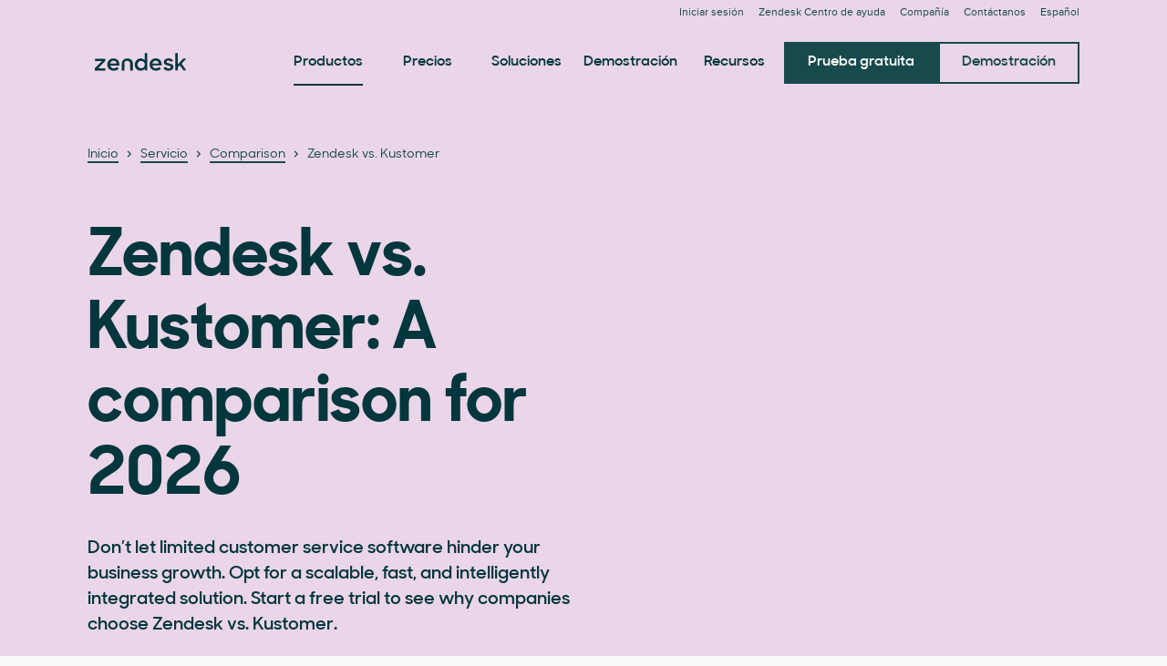

--- FILE ---
content_type: application/javascript; charset=UTF-8
request_url: https://www.zendesk.es/web-assets/_next/static/chunks/23547.32cf1b826f56cd95.js
body_size: -309
content:
"use strict";(self.webpackChunk_N_E=self.webpackChunk_N_E||[]).push([[23547,7093],{35662:function(e,t,n){var a=n(64836);Object.defineProperty(t,"__esModule",{value:!0}),t.default=void 0;var l=a(n(10434)),u=a(n(67294)),d=a(n(45697)),r=n(75575),f=n(57065),o=n(84129);let i=({bgColor:e,bgImage:t,columnWeight:n="centered",supertitle:a,heading:d,text:i,contentUnderText:c,contentSide:s,...g})=>{let p={bgColor:e,bgImage:t,columnWeight:n,supertitle:a,contentUnderText:c,contentSide:s,...g};return u.default.createElement(o.Base,(0,l.default)({},p,{heading:d&&("object"==typeof d?d:u.default.createElement(r.Heading,{variant:"h2"},d)),text:i&&("object"==typeof i?i:u.default.createElement(f.Text,null,i))}))};i.propTypes={bgColor:d.default.string,bgImage:d.default.string,supertitle:d.default.string,heading:d.default.string,columnWeight:d.default.string,text:d.default.oneOfType([d.default.string,d.default.node]),contentUnderText:d.default.node,contentSide:d.default.node},t.default=i},7093:function(e,t,n){var a=n(64836);Object.defineProperty(t,"__esModule",{value:!0}),Object.defineProperty(t,"ActionFooter",{enumerable:!0,get:function(){return l.default}});var l=a(n(35662))}}]);

--- FILE ---
content_type: text/plain
request_url: https://c.6sc.co/?m=1
body_size: 2
content:
6suuid=a0aa3717cc4a0000060a7f69c8030000a6d01100

--- FILE ---
content_type: application/javascript; charset=UTF-8
request_url: https://www.zendesk.es/web-assets/_next/static/chunks/33106.762d64447f372273.js
body_size: 2193
content:
"use strict";(self.webpackChunk_N_E=self.webpackChunk_N_E||[]).push([[33106,79223],{27912:function(e,t,r){var o=r(64836);Object.defineProperty(t,"__esModule",{value:!0}),t.default=void 0;var n=o(r(10434)),a=d(r(67294)),i=o(r(45697)),l=r(56189),s=r(14352);function d(e,t){if("function"==typeof WeakMap)var r=new WeakMap,o=new WeakMap;return(d=function(e,t){if(!t&&e&&e.__esModule)return e;var n,a,i={__proto__:null,default:e};if(null===e||"object"!=typeof e&&"function"!=typeof e)return i;if(n=t?o:r){if(n.has(e))return n.get(e);n.set(e,i)}for(let t in e)"default"!==t&&({}).hasOwnProperty.call(e,t)&&((a=(n=Object.defineProperty)&&Object.getOwnPropertyDescriptor(e,t))&&(a.get||a.set)?n(i,t,a):i[t]=e[t]);return i})(e,t)}let p=(0,a.forwardRef)(({borderColor:e="kale",isCenter:t,isCenterAligned:r=t,children:o,href:i="#",isClickable:d=!1,variant:p,videoId:c,media:u,...f},g)=>{let m={borderColor:e,isCenterAligned:r,isClickable:d,variantName:p,videoId:c,...f};if(c){let e=`wistia_embed wistia_async_${c} popover=true popoverContent=link`;m.className=m.className?`${m.className} ${e}`:e}return(0,a.useEffect)(()=>{if(c){let e=document.createElement("script");e.id="wistia",e.async=!0,e.src="//fast.wistia.com/assets/external/E-v1.js",document.querySelectorAll("script#wistia").length<1&&document.body.appendChild(e)}},[]),a.default.createElement(l.CardRoot,(0,n.default)({as:d&&!c&&s.Link,isInline:d&&!c,href:d&&i?i:void 0},m,{ref:g}),u&&a.default.createElement(l.CardMedia,null,u),o)});p.displayName="Card",p.propTypes={borderColor:i.default.string,isCenterAligned:i.default.bool,children:i.default.node,href:i.default.string,isHighlight:i.default.bool,isClickable:i.default.bool,variant:i.default.oneOf(["border","container","double"]),videoId:i.default.string,media:i.default.node},t.default=p},56189:function(e,t,r){Object.defineProperty(t,"__esModule",{value:!0}),t.CardRoot=t.CardMedia=void 0;var o=s(r(19521)),n=r(4591),a=r(54483),i=r(97540),l=r(80507);function s(e,t){if("function"==typeof WeakMap)var r=new WeakMap,o=new WeakMap;return(s=function(e,t){if(!t&&e&&e.__esModule)return e;var n,a,i={__proto__:null,default:e};if(null===e||"object"!=typeof e&&"function"!=typeof e)return i;if(n=t?o:r){if(n.has(e))return n.get(e);n.set(e,i)}for(let t in e)"default"!==t&&({}).hasOwnProperty.call(e,t)&&((a=(n=Object.defineProperty)&&Object.getOwnPropertyDescriptor(e,t))&&(a.get||a.set)?n(i,t,a):i[t]=e[t]);return i})(e,t)}let d=t.CardMedia=o.default.div.withConfig({displayName:"Cardstyle__CardMedia",componentId:"sc-1g3sojj-0"})(["align-self:stretch;margin-bottom:16px;","{margin-bottom:24px;}"],({theme:e})=>(0,l.mediaQuery)("up","md",e)),p=({borderColor:e,theme:t})=>(0,o.css)(["background-color:",";border-bottom:2px solid ",";"],t.colors.card.borderBackground,t.palette[e]);[t.CardRoot=o.default.div.withConfig({displayName:"Cardstyle__CardRoot",componentId:"sc-1g3sojj-1"})(["align-items:flex-start;display:flex;flex-direction:column;height:100%;justify-content:flex-start;position:relative;transition:box-shadow ",";width:100%;"," ","{height:auto;margin-bottom:",";}","{flex-grow:1;}> h1,h2,h3,h4,h5,h6,p{padding:",";}"," "," "," "," "," "," ",""],({theme:e})=>e.animations.animationDuration,({theme:e})=>1===e.version&&(0,o.css)(["gap:16px;*{margin:0;}"]),({theme:e})=>(0,l.mediaQuery)("down","sm",e),({theme:e})=>2===e.version?"48px":"24px",i.TextRoot,({theme:e,isCenterAligned:t})=>2===e.version&&(t?"0 8px":"0 16px 0 0"),({isClickable:e,theme:t})=>e&&(0,o.css)(["text-decoration:none;cursor:pointer;&:hover{text-decoration:none;box-shadow:",";}"],t.shadows.s2),({videoId:e,theme:t})=>e?(0,o.css)(["padding:0;> div{align-items:flex-start;display:flex;flex-direction:column;gap:",";height:100%;justify-content:flex-start;padding:",";}"],2===t.version?"16px":"24px",2===t.version?"0":"24px"):(0,o.css)(["padding:",";"],2===t.version?"0":"24px"),({isCenterAligned:e})=>e&&(0,o.css)(["align-items:center;justify-content:center;text-align:center;"]),({isHighlight:e,variantName:t,borderColor:r,theme:n})=>e&&"container"===t&&(0,o.css)(["position:relative;","{position:absolute;top:0;left:50%;transform:translate(-50%,-50%);}&::before{border:2px solid ",";content:'';position:absolute;left:0;top:0;width:100%;height:100%;}& > *{position:relative;z-index:1;}"],a.StickerRoot,n.palette[r]),({variantName:e,theme:t})=>"container"===e&&(0,o.css)(["background:",";box-shadow:",";padding:32px 24px;"],t.colors.background,t.shadows.ss1),({variantName:e,borderColor:t,theme:r})=>"border"===e&&(0,o.css)(["",";"],p({borderColor:t,theme:r})),({variantName:e,borderColor:t,theme:r})=>"double"===e&&(0,o.css)(["padding:32px 24px;",";"],p({borderColor:t,theme:r}))),d].forEach(e=>{e.defaultProps={theme:n.greenhouse}})},91729:function(e,t,r){var o=r(64836);Object.defineProperty(t,"__esModule",{value:!0}),Object.defineProperty(t,"Card",{enumerable:!0,get:function(){return n.default}});var n=o(r(27912))},54483:function(e,t,r){var o=r(64836);Object.defineProperty(t,"__esModule",{value:!0}),t.StickerRoot=void 0;var n=o(r(19521)),a=r(4591),i=r(19722);(t.StickerRoot=n.default.span.withConfig({displayName:"Stickerstyle__StickerRoot",componentId:"sc-n3698i-0"})(["display:flex;justify-content:center;align-items:center;text-align:center;background-color:",";","{margin:0;}"," "," ",""],({theme:e,color:t})=>e.palette[t]||e.palette.kale,i.HeadingRoot,({variant:e})=>"circle"===e&&`
    width: 68px;
    height: 68px;
    border-radius: 100%;
    transform: rotate(20deg);
  `,({variant:e})=>"rectangle"===e&&`
    display: inline-block;
    padding: 2px 8px;
  `,({variant:e})=>"star"===e&&`
    clip-path: polygon(50% 0%, 60% 20%, 80% 10%, 75% 32%, 100% 35%, 80% 50%, 100% 65%, 75% 68%, 80% 90%, 60% 80%, 50% 100%, 40% 80%, 20% 90%, 25% 68%, 0% 65%, 20% 50%, 0% 35%, 25% 32%, 20% 10%, 40% 20%, 50% 0%);
    height: 192px;
    padding: 96px;
    transform: rotate(20deg);
    width: 192px;
  `)).defaultProps={theme:a.greenhouse}},33106:function(e,t,r){r.r(t),r.d(t,{ResourceLinkGroup:function(){return c},ResourcesCard:function(){return p},ResourcesRoot:function(){return d}});var o=r(19521),n=r(77832),a=r(84129),i=r(88703),l=r(91729),s=r(77885);let d=(0,o.default)(a.Base).withConfig({componentId:"sc-e2fe0354-0"})(["","{row-gap:32px;}"],i.Row),p=(0,o.default)(l.Card).withConfig({componentId:"sc-e2fe0354-1"})([""," margin:0;padding:32px 0;","{padding:40px 0;}"," &:hover,&:focus,&:focus-visible{border-color:",";box-shadow:none;text-decoration:none;img{transform:scale(1.05);}}","{&:first-of-type{border-top:none;padding-top:0;}}&:last-child{padding-bottom:0;}","{display:flex;flex-direction:column;}img{transition:transform 0.6s ease;}[data-nmw-id='global.Image']{","}"],e=>{let{featured:t,theme:r}=e;return!t&&"border-top: 1px solid ".concat(r.palette.cream200,";")},e=>{let{theme:t}=e;return(0,n.Z)("up","lg",t)},e=>{let{featured:t}=e;return!t&&(0,o.css)(["border-top:1px solid ",";"],e=>{let{theme:t}=e;return t.palette.cream200})},e=>{let{theme:t}=e;return t.palette.cream200},e=>{let{theme:t}=e;return(0,n.Z)("up","md",t)},i.Col,e=>{let{featured:t}=e;return t&&(0,o.css)(["margin-bottom:16px;"])}),c=(0,o.default)(s.LinkGroup).withConfig({componentId:"sc-e2fe0354-2"})(["display:grid;grid-template-columns:repeat(2,1fr);gap:1rem;"," a{overflow:visible;}"],e=>{let{alternateColumns:t}=e;return t&&(0,o.css)(["grid-template-columns:repeat(1,1fr);","{grid-template-columns:repeat(2,2fr);}","{grid-template-columns:repeat(1,1fr);}","{grid-template-columns:repeat(2,1fr);}"],e=>{let{theme:t}=e;return(0,n.Z)("up","sm",t)},e=>{let{theme:t}=e;return(0,n.Z)("up","md",t)},e=>{let{theme:t}=e;return(0,n.Z)("up","lg",t)})})}}]);

--- FILE ---
content_type: application/javascript; charset=UTF-8
request_url: https://www.zendesk.es/web-assets/_next/static/chunks/963-47b80872832a97b8.js
body_size: 3571
content:
"use strict";(self.webpackChunk_N_E=self.webpackChunk_N_E||[]).push([[963],{4592:function(e,o,t){Object.defineProperty(o,"__esModule",{value:!0});var n,i=t(10434),r=t(67294),a=(n=Object.create(null),r&&Object.keys(r).forEach(function(e){if("default"!==e){var o=Object.getOwnPropertyDescriptor(r,e);Object.defineProperty(n,e,o.get?o:{enumerable:!0,get:function(){return r[e]}})}}),n.default=r,Object.freeze(n));o.default=function(e){return a.createElement("svg",i({xmlns:"http://www.w3.org/2000/svg",width:16,height:16,viewBox:"0 0 16 16",fill:"currentColor"},e),a.createElement("path",{d:"M9.804 11.373c.501-1.024 1.408-2.069 2.379-2.656v-.555c-.981-.608-1.909-1.835-2.251-2.688l-1.013.587c.32.704.928 1.376 1.483 1.813h-6.24v1.109h6.229c-.565.395-1.163 1.067-1.525 1.739l.939.651z"}))}},92190:function(e,o,t){var n=t(64836);Object.defineProperty(o,"__esModule",{value:!0}),o.default=void 0;var i=n(t(10434)),r=s(t(67294)),a=n(t(45697)),l=t(75575),d=t(14352),c=t(5951);function s(e,o){if("function"==typeof WeakMap)var t=new WeakMap,n=new WeakMap;return(s=function(e,o){if(!o&&e&&e.__esModule)return e;var i,r,a={__proto__:null,default:e};if(null===e||"object"!=typeof e&&"function"!=typeof e)return a;if(i=o?n:t){if(i.has(e))return i.get(e);i.set(e,a)}for(let o in e)"default"!==o&&({}).hasOwnProperty.call(e,o)&&((r=(i=Object.defineProperty)&&Object.getOwnPropertyDescriptor(e,o))&&(r.get||r.set)?i(a,o,r):a[o]=e[o]);return a})(e,o)}let u=({items:e,level:o=5,isDefaultClosed:t,isExpandable:n,isFaqAccordion:a,isTransparentActive:s,...u})=>{let[f,p]=(0,r.useState)(t?[]:[0]),m=u.expandedSections?u.expandedSections:f,h={level:o,expandedSections:m,onChange:e=>g(e),isExpandable:n,...u};a&&(h.itemType="https://schema.org/FAQPage");let g=e=>{m.includes(e)?p(m.filter(o=>o!==e)):n?p([...m,e]):p([e])};return r.default.createElement(c.AccordionRoot,h,e.map((e,t)=>r.default.createElement(c.AccordionSection,{key:t,isExpanded:m.includes(t),isTransparentActive:s,itemProp:a?"mainEntity":null,itemType:a?"https://schema.org/Question":null},e.media&&r.default.createElement(c.AccordionMediaMobile,null,e.media),r.default.createElement(c.AccordionHeader,null,r.default.createElement(c.AccordionLabel,(0,i.default)({href:e.isLink?e.url:void 0,as:e.isLink&&d.Link},e.isLink&&e.heading.handleLinkClick&&{onClick:e.heading.handleLinkClick},e.location&&{"data-location":e.location}),r.default.createElement(l.Heading,{variant:e.heading.variant||`h${o}`,override:e.heading.override,itemProp:a?"name":null},e.heading.text)),e.stickerDecoration),r.default.createElement(c.AccordionPanel,{itemProp:a?"acceptedAnswer":null,itemType:a?"https://schema.org/Answer":null},"function"==typeof e.body?e.body(m,t):e.body))))};u.propTypes={isAnimated:a.default.bool,isDefaultClosed:a.default.bool,isExpandable:a.default.bool,isFaqAccordion:a.default.bool,isTransparentActive:a.default.bool,level:a.default.number.isRequired,items:a.default.arrayOf(a.default.shape({heading:a.default.shape({override:a.default.string,text:a.default.string,handleLinkClick:a.default.func}),stickerDecoration:a.default.node,body:a.default.oneOfType([a.default.func,a.default.node]),isLink:a.default.bool,url:a.default.string,location:a.default.string}))},o.default=u},5951:function(e,o,t){var n=t(64836);Object.defineProperty(o,"__esModule",{value:!0}),o.AccordionSection=o.AccordionRoot=o.AccordionPanel=o.AccordionMediaMobile=o.AccordionLabel=o.AccordionHeader=void 0;var i=n(t(19521)),r=t(67710),a=t(4591),l=t(97540),d=t(19722),c=t(10478),s=t(80507);let u=o.AccordionRoot=(0,i.default)(r.Accordion).withConfig({displayName:"Accordionstyle__AccordionRoot",componentId:"sc-ga9m60-0"})([""]),f=o.AccordionSection=(0,i.default)(r.Accordion.Section).withConfig({displayName:"Accordionstyle__AccordionSection",componentId:"sc-ga9m60-1"})([""," &:last-child{border-bottom:1px solid ",";}"],({isExpanded:e,isTransparentActive:o,theme:t})=>e?`
    background-color: ${o?"transparent":t.colors.accordion.background};
    border-top: 2px solid ${t.colors.accordion.borderColorExpanded};
  `:`
    &:not(:first-child) {
      border-top: 1px solid ${t.colors.accordion.borderColor};
    }
  `,({theme:e})=>e.colors.accordion.borderColor),p=o.AccordionHeader=(0,i.default)(r.Accordion.Header).withConfig({displayName:"Accordionstyle__AccordionHeader",componentId:"sc-ga9m60-2"})([""]),m=o.AccordionLabel=(0,i.default)(r.Accordion.Label).withConfig({displayName:"Accordionstyle__AccordionLabel",componentId:"sc-ga9m60-3"})(["padding:16px 0 16px 16px;","{margin-bottom:0;}& ~ [data-garden-id='accordions.rotate_icon']{width:30px;height:30px;padding:16px;}&","{width:100%;justify-content:flex-start;","{border:0px;}& ~ svg[data-garden-id='accordions.rotate_icon']{display:none;}}"],d.HeadingRoot,c.LinkRoot,c.LinkText),h=o.AccordionPanel=(0,i.default)(r.Accordion.Panel).withConfig({displayName:"Accordionstyle__AccordionPanel",componentId:"sc-ga9m60-4"})(["color:",";padding-left:16px;padding-right:16px;&[data-garden-id='accordions.panel']{border-bottom:none;&[aria-hidden='false']{padding-top:0;padding-bottom:18px;}","{margin:0 0 10px;}}"],({theme:e})=>e.colors.accordion.defaultColor,l.TextRoot);o.AccordionMediaMobile=i.default.div.withConfig({displayName:"Accordionstyle__AccordionMediaMobile",componentId:"sc-ga9m60-5"})(["","{display:none;}"],({theme:e})=>(0,s.mediaQuery)("up","md",e)),[u,f,p,m,h].forEach(e=>{e.defaultProps={theme:a.greenhouse}})},963:function(e,o,t){var n=t(64836);Object.defineProperty(o,"__esModule",{value:!0}),Object.defineProperty(o,"Accordion",{enumerable:!0,get:function(){return i.default}});var i=n(t(92190))},76507:function(e,o,t){var n=t(64836);Object.defineProperty(o,"__esModule",{value:!0}),o.default=void 0;var i=n(t(10434)),r=s(t(67294)),a=n(t(45697)),l=t(81328),d=n(t(90087)),c=t(10478);function s(e,o){if("function"==typeof WeakMap)var t=new WeakMap,n=new WeakMap;return(s=function(e,o){if(!o&&e&&e.__esModule)return e;var i,r,a={__proto__:null,default:e};if(null===e||"object"!=typeof e&&"function"!=typeof e)return a;if(i=o?n:t){if(i.has(e))return i.get(e);i.set(e,a)}for(let o in e)"default"!==o&&({}).hasOwnProperty.call(e,o)&&((r=(i=Object.defineProperty)&&Object.getOwnPropertyDescriptor(e,o))&&(r.get||r.set)?i(a,o,r):a[o]=e[o]);return a})(e,o)}let u=(0,r.forwardRef)(({href:e,size:o="medium",children:t,hasArrowIcon:n,isExternal:a,isInline:s,isButton:u,override:f,externalIconLabel:p="(opens in a new tab)",variant:m,...h},g)=>{let b={size:o,isExternal:a||/^https?|^\/\//.test(e),isInline:s,isButton:u,variant:m,externalIconLabel:p,...h};return r.default.createElement(d.default.Consumer,null,o=>r.default.createElement(c.LinkRoot,(0,i.default)({href:o?.fn?o.fn(e):e,as:f,"data-interaction-type":`${u?"button":"link"}${s?"-inline":""}${m?"-"+m:""}`},b,{ref:g}),r.default.createElement(l.HtmlParserContextProvider,{isInsideAnchor:!f||"a"===f,isInline:s||u||"span"===f||"button"===f},s||u?t:r.default.createElement(c.LinkText,null,t),n&&!s&&r.default.createElement(c.ArrowIcon,{className:"arrow-icon"}))))});u.displayName="Link",u.propTypes={children:a.default.any,href:(e,o,t)=>e.override||e.as&&"a"!==e.as?null:void 0===e[o]||0===e[o].length?Error(`Invalid prop '${o}' supplied to '${t}'. Validation failed.`):null,isExternal:a.default.bool,variant:a.default.oneOf(["primary","secondary"]),size:a.default.oneOf(["xsmall","small","medium"]),isStretched:a.default.bool,hasArrowIcon:a.default.bool,isIconAnimated:a.default.bool,isInline:a.default.bool,isButton:a.default.bool,override:a.default.string,externalIconLabel:a.default.string},u.defaultProps={variant:"primary"},o.default=u},10478:function(e,o,t){var n=t(64836);Object.defineProperty(o,"__esModule",{value:!0}),o.LinkText=o.LinkRoot=o.ArrowIcon=void 0;var i=s(t(19521)),r=t(11342),a=t(80507),l=n(t(4592)),d=t(4591),c=t(26020);function s(e,o){if("function"==typeof WeakMap)var t=new WeakMap,n=new WeakMap;return(s=function(e,o){if(!o&&e&&e.__esModule)return e;var i,r,a={__proto__:null,default:e};if(null===e||"object"!=typeof e&&"function"!=typeof e)return a;if(i=o?n:t){if(i.has(e))return i.get(e);i.set(e,a)}for(let o in e)"default"!==o&&({}).hasOwnProperty.call(e,o)&&((r=(i=Object.defineProperty)&&Object.getOwnPropertyDescriptor(e,o))&&(r.get||r.set)?i(a,o,r):a[o]=e[o]);return a})(e,o)}let u=(0,i.keyframes)(["from{transform:translateX(0);}to{transform:translateX(4px);}"]),f=o.LinkText=i.default.span.withConfig({displayName:"Linkstyle__LinkText",componentId:"sc-1cm3ukq-0"})([""]),p=o.ArrowIcon=(0,i.default)(l.default).withConfig({displayName:"Linkstyle__ArrowIcon",componentId:"sc-1cm3ukq-1"})(["height:24px;width:24px;"]),m=o.LinkRoot=(0,i.default)(r.Anchor).withConfig({displayName:"Linkstyle__LinkRoot",componentId:"sc-1cm3ukq-2"})([""," color:",";text-decoration:underline;-webkit-font-smoothing:antialiased;text-overflow:clip;overflow:unset;&,","{transition:all ",";}","{border-bottom:2px solid ",";}&:hover,&:focus,&:focus-visible,&:active{color:",";&,","{border-color:",";}}","{transition:transform ",";vertical-align:middle;margin-bottom:2px;animation:",";}[data-garden-id='buttons.external_icon']{display:none;}",""],c.loadFonts,({theme:e})=>e.colors.link.default,f,({theme:e})=>e.animations.animationDuration,f,({theme:e})=>e.colors.link.default,({theme:e})=>e.colors.link.hover,f,({theme:e})=>e.colors.link.hover,p,({theme:e})=>e.animations.animationDuration,({theme:e,isIconAnimated:o})=>o&&(0,i.css)([""," calc( "," * 2) alternate infinite;"],u,e.animations.animationDuration),e=>!e.isInline&&h(e));[p,m,f].forEach(e=>{e.defaultProps={theme:d.greenhouse}});let h=e=>{let{theme:o}=e,t=`
    -moz-osx-font-smoothing: grayscale;
    -webkit-font-smoothing: antialiased;
    align-items: center;
    display: ${e.isButton||e.isStretched?"inline-flex":"inline"};
    font-family: ${o.fonts.heading};
    font-weight: ${1===o.version?o.fontWeights.semibold:o.fontWeights.bold};
    gap: 4px;
    justify-content: center;
    line-height: calc(1em + 8px);
    ${1!==o.version&&e.isInline?`
        text-decoration: underline 1px;
        text-underline-offset: 0.15em;
        `:`
        text-decoration: none;
        `}

    &:hover,
    &:focus,
    &:focus-visible,
    &:active {
      outline: none;
      text-decoration: ${1!==o.version&&e.isInline?"underline 1px":"none"};

      ${p} {
        transform: translateX(4px);
      }
    }
  `;if(e.isInline)t+=`
      font-size: ${"medium"===e.size?o.fontSizes.lg:o.fontSizes.md};
      ${(0,a.mediaQuery)("up","md",o)} {
        font-size: ${"medium"===e.size?"20px":o.fontSizes.md};
      }
      ${(0,a.mediaQuery)("up","lg",o)} {
        font-size: ${"medium"===e.size?"22px":o.fontSizes.md};
      }
      ${(0,a.mediaQuery)("up","xl",o)} {
        font-size: ${"medium"===e.size?o.fontSizes.xl:"20px"};
      }
    `;else switch(e.size){case"xsmall":t+=`
          font-size: ${o.fontSizes.sm};
          font-weight: ${o.fontWeights.regular};
          line-height: ${o.fontSizes.lg};
        `;break;case"small":t+=`
          font-size: ${o.fontSizes.md};
          line-height: ${o.lineHeights.lg};
        `;break;case"medium":t+=`
          font-size: ${o.fontSizes.lg};
          line-height: ${o.lineHeights.xl};
        `}return e.isButton?(t+=`
      border-radius: 0;
      cursor: pointer;
      min-width: 128px;
      padding: 6px 24px;
      text-align: center;

      // Buttons are full width on mobile
      ${(0,a.mediaQuery)("down","xs",o)} {
        width: 100%;
      }

      // Disabled state
      // Only applies when using the <button> element
      &:disabled {
        cursor: default;
        ${g("secondary"===e.variant?o.colors.button.secondary.disabled:o.colors.button.default.disabled)}
      }
      `,e.isStretched&&(t+=`
        width: 100%;
      `),"medium"===e.size&&(t+=`
          padding-top: 8px;
          padding-bottom: 8px;
        `),t+=g("secondary"===e.variant?o.colors.button.secondary:o.colors.button.default)):"secondary"===e.variant&&(t+=`
        color: ${o.colors.link.secondary.default};
        font-family: ${o.fonts.body};
        font-size: ${o.fontSizes.xs};
        font-weight: ${o.fontWeights.regular};

        &:hover,
        &:focus,
        &:focus-visible,
        &:active {
          color: ${o.colors.link.secondary.hover};
          text-decoration: underline;

          &,
          ${f} {
            border-color: ${o.colors.link.secondary.hover};
          }
        }

        ${f} {
          border: none;
        }
      `),t},g=e=>`
    background-color: ${e.background};
    border: 2px solid ${e.border};
    color: ${e.text};

    &:hover,
    &:focus,
    &:focus-visible,
    &:active {
      background-color: ${e.hoverBackground};
      border-color: ${e.hoverBackground};
      color: ${e.hoverText};
      outline: none;
      text-decoration: none;
    }
 `},14352:function(e,o,t){var n=t(64836);Object.defineProperty(o,"__esModule",{value:!0}),Object.defineProperty(o,"Link",{enumerable:!0,get:function(){return i.default}});var i=n(t(76507))}}]);

--- FILE ---
content_type: application/javascript; charset=UTF-8
request_url: https://www.zendesk.es/web-assets/_next/static/chunks/pages/service/comparison/%5Bslug%5D-1e9a98ea096bc426.js
body_size: -494
content:
(self.webpackChunk_N_E=self.webpackChunk_N_E||[]).push([[48280],{68722:function(n,u,_){(window.__NEXT_P=window.__NEXT_P||[]).push(["/service/comparison/[slug]",function(){return _(61125)}])},61125:function(n,u,_){"use strict";_.r(u),_.d(u,{__N_SSG:function(){return e}});var t=_(31821),e=!0;u.default=t.default}},function(n){n.O(0,[81287,29694,22651,62669,56390,45866,21095,24305,57650,85466,67710,59590,84129,24144,963,15408,47758,70084,89334,4591,38506,6446,42198,28338,33208,31821,92888,49774,40179],function(){return n(n.s=68722)}),_N_E=n.O()}]);